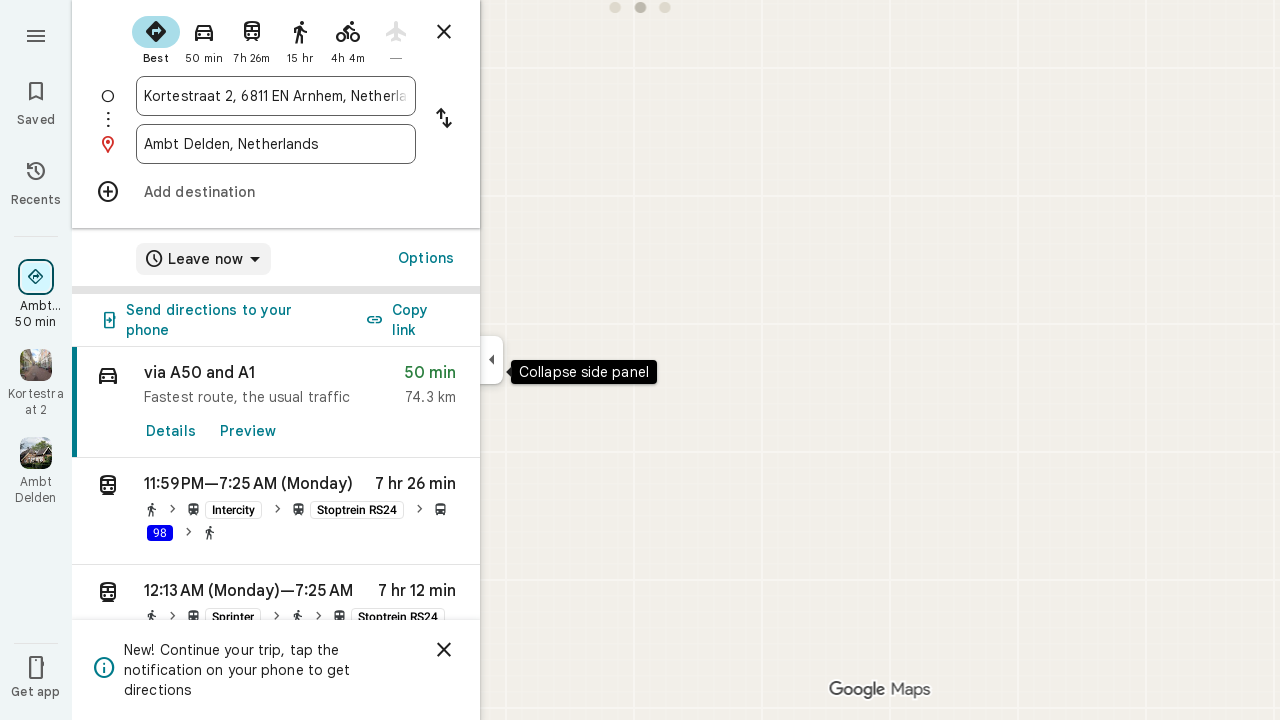

--- FILE ---
content_type: image/svg+xml
request_url: https://maps.gstatic.com/mapfiles/transit/iw2/svg/rail2.svg
body_size: -363
content:
<svg xmlns="http://www.w3.org/2000/svg" width="88px" height="88px" viewBox="0 0 88 88"><path fill="#3C4043" d="M44,7.33333333 C29.3333333,7.33333333 14.6666667,9.16666667 14.6666667,22 L14.6666667,56.8333333 C14.6666667,63.91 20.4233333,69.6666667 27.5,69.6666667 L22,75.1666667 L22,77 L30.1766667,77 L37.51,69.6666667 L51.3333333,69.6666667 L58.6666667,77 L66,77 L66,75.1666667 L60.5,69.6666667 C67.5766667,69.6666667 73.3333333,63.91 73.3333333,56.8333333 L73.3333333,22 C73.3333333,9.16666667 60.2066667,7.33333333 44,7.33333333 L44,7.33333333 Z M27.5,62.3333333 C24.4566667,62.3333333 22,59.8766667 22,56.8333333 C22,53.79 24.4566667,51.3333333 27.5,51.3333333 C30.5433333,51.3333333 33,53.79 33,56.8333333 C33,59.8766667 30.5433333,62.3333333 27.5,62.3333333 L27.5,62.3333333 Z M40.3333333,36.6666667 L22,36.6666667 L22,22 L40.3333333,22 L40.3333333,36.6666667 L40.3333333,36.6666667 Z M47.6666667,36.6666667 L47.6666667,22 L66,22 L66,36.6666667 L47.6666667,36.6666667 L47.6666667,36.6666667 Z M60.5,62.3333333 C57.4566667,62.3333333 55,59.8766667 55,56.8333333 C55,53.79 57.4566667,51.3333333 60.5,51.3333333 C63.5433333,51.3333333 66,53.79 66,56.8333333 C66,59.8766667 63.5433333,62.3333333 60.5,62.3333333 L60.5,62.3333333 Z"/></svg>

--- FILE ---
content_type: text/javascript; charset=UTF-8
request_url: https://www.google.nl/maps/_/js/k=maps.m.en.n_WT5wThvbM.2021.O/ck=maps.m.-gU-8QwgQRU.L.W.O/am=yAEAIEIABA/rt=j/d=1/exm=JxdeQb,LsiLPd,SuCOhe,a,b,b8h8i,cQ25Ub,dd,dir,ds,dw,dwi,e7Hzgb,en,enr,ep,jF2zFd,log,lp,mmm,mo,nrw,owc,pdm,per,pwd,sc,sc2,smi,smr,sp,std,stx,ti,uA7o6c,vd,vlg,vwr,wrc/ed=1/rs=ACT90oGG3nTiV4E3E_roaGLZQl08rYczwA/m=inc?cb=M
body_size: 238
content:
"use strict";this._=this._||{};(function(_){var window=this;
try{
var phe=function(a,b){for(let c=0;c<a.mj().H();c+=1){const d=_.yA(_.Yz(a.mj(),c).H().H());if(_.$z(d,b)<75E3)return!0}return!1},rhe=function(a,b){if(a.N!==null&&a.H&&!qhe(a)){var c=a.N;a.H=a.H.replace(_.zh(),"https://www.google.com");var d=_.AO()[0];c=_.yjc(c,b,a.H,d);_.z(c,19,!0);a.actions.DL.run({request:c,flow:b,Z5a:d,Lr:e=>{e.VI===6&&(a.V=!0)}})}},qhe=function(a){return!_.njc()||_.AO().length!==1||a.V||_.Cjc||!_.L0a()},she=function(a,b,c,d){const e=_.Yi();_.E(e,_.bfb,49)?(a=_.afb(_.cfb(_.Yi())),
a=(new _.bs).H(a.latitude).De(a.longitude),d(phe(b,a),c)):a.Rs.get((f,g)=>{const h=new _.NH;_.gzb(h);_.gs(_.MH(h),_.q.request.Qob.O);f.m5(h,l=>{l&&_.znb(_.aE(l))?(l=_.ZD(_.aE(l)),l=(new _.bs).H(_.YD(l).ud()).De(_.YD(l).Xc()),d(phe(b,l),g)):(l=_.fw(),l=_.J(l,120),d(l,g))},new _.ky(g))},c)},uhe=class{constructor(a,b,c){this.actions=a;this.Rs=b;this.ha=new _.vr(_.pjc(),d=>{rhe(this,d)},"directionsNotificationFuse");this.V=!1;this.U=this.H=this.N=null;this.U=the.NFb(c);_.nh(_.xr,"beforeunload",()=>{if(!this.V&&
this.N&&this.H&&!qhe(this)){var d=new _.ph(_.jh(),"beforeUnload");var e=_.Zi(_.Yi());e=_.C(e,45);this.H=this.H.replace(_.zh(),"https://www.google.com");if(this.N){var f=_.AO()[0];d=_.yjc(this.N,d,this.H,f);_.z(d,19,!0);_.G(d,7,1);_.jjc(d,_.C(f,9));_.z(d,18,!0);f={};const g=_.hab(_.F(d,_.is,5));for(const [h,l]of Object.entries(g))f[h]=l;f.pb=_.ag(d,(0,_.ljc)());e=_.Jha(e,f);this.U&&this.U.EL(e,3)}}})}HPb(a,b){if(qhe(this))return!1;she(this,a,b,c=>{c&&(this.N=a,c=new _.Wj,_.Fib(a.request(),a.mj(),_.Qj(_.Sv(c))),
this.H=_.nO(c),this.ha.stop(),this.ha.start(b))});return!0}},the={NFb:function(a){return new _.Pab(a,_.I0a(_.Yi()))}};_.Kr("INC",function(a,b,c,d,e){a(new uhe(c,d,e))});
}catch(e){_._DumpException(e)}
try{
_.Md("inc");

_.Nd();
}catch(e){_._DumpException(e)}
}).call(this,this._);
// Google Inc.
